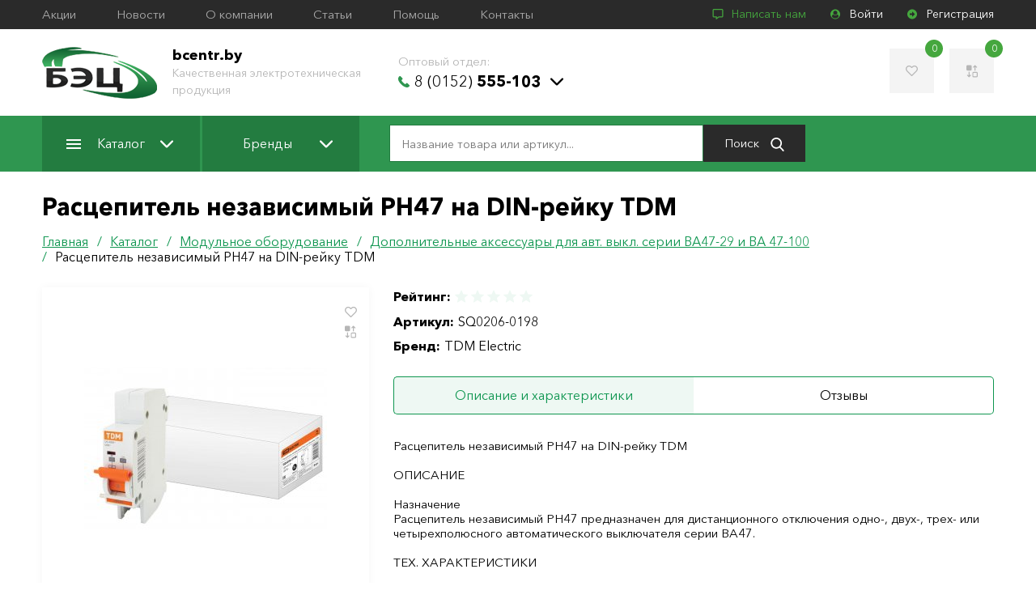

--- FILE ---
content_type: application/javascript
request_url: https://bcentr.by/bitrix/cache/js/s1/main/page_a605a5629d8f20682ea92345e81fb69f/page_a605a5629d8f20682ea92345e81fb69f_v1.js?17689109421443
body_size: 517
content:

; /* Start:"a:4:{s:4:"full";s:89:"/local/templates/.default/components/bitrix/iblock.vote/.default/script.js?16529507191074";s:6:"source";s:74:"/local/templates/.default/components/bitrix/iblock.vote/.default/script.js";s:3:"min";s:0:"";s:3:"map";s:0:"";}"*/
(function (window)
{
	if (!!window.JCFlatVote)
	{
		return;
	}

	window.JCFlatVote = {
		trace_vote: function (div, flag)
		{
			var my_div;
			//Left from current
			my_div = div;
			while (my_div = my_div.previousSibling)
			{
				if (flag)
					BX.addClass(my_div, 'active');
				else
					BX.removeClass(my_div, 'active');
			}
			//current
			if (flag)
				BX.addClass(div, 'active');
			else
				BX.removeClass(div, 'active');
			//Right from the current
			my_div = div;
			while (my_div = my_div.nextSibling)
			{
				BX.removeClass(my_div, 'active');
			}
		},

		do_vote: function (div, parent_id, arParams)
		{
			var r = div.id.match(/^vote_(\d+)_(\d+)$/);

			var vote_id = r[1];
			var vote_value = r[2];

			arParams['vote'] = 'Y';
			arParams['vote_id'] = vote_id;
			arParams['rating'] = vote_value;
			BX.ajax.post(
				'/bitrix/components/bitrix/iblock.vote/component.php',
				arParams,
				function (data)
				{
					if(data.length > 0)
					{
						document.getElementById(parent_id).parentNode.innerHTML = data;
					}
				}
			);
		}
	}
}
)(window);

/* End */
;; /* /local/templates/.default/components/bitrix/iblock.vote/.default/script.js?16529507191074*/
